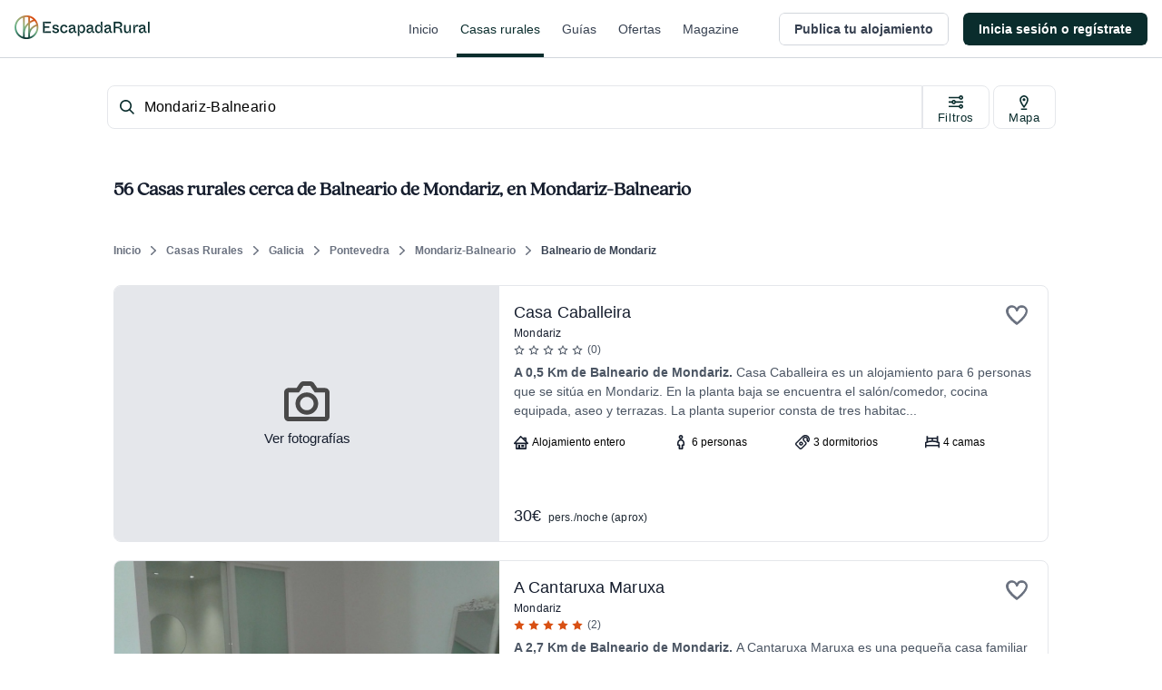

--- FILE ---
content_type: application/javascript; charset=UTF-8
request_url: https://dev.visualwebsiteoptimizer.com/j.php?a=847880&u=https%3A%2F%2Fwww.escapadarural.com%2Fcasas-rurales%2Fmondariz-balneario%2Fbalneario-de-mondariz&vn=2.1&x=true
body_size: 11480
content:
(function(){function _vwo_err(e){function gE(e,a){return"https://dev.visualwebsiteoptimizer.com/ee.gif?a=847880&s=j.php&_cu="+encodeURIComponent(window.location.href)+"&e="+encodeURIComponent(e&&e.message&&e.message.substring(0,1e3)+"&vn=")+(e&&e.code?"&code="+e.code:"")+(e&&e.type?"&type="+e.type:"")+(e&&e.status?"&status="+e.status:"")+(a||"")}var vwo_e=gE(e);try{typeof navigator.sendBeacon==="function"?navigator.sendBeacon(vwo_e):(new Image).src=vwo_e}catch(err){}}try{var extE=0,prevMode=false;window._VWO_Jphp_StartTime = (window.performance && typeof window.performance.now === 'function' ? window.performance.now() : new Date().getTime());;;(function(){window._VWO=window._VWO||{};var aC=window._vwo_code;if(typeof aC==='undefined'){window._vwo_mt='dupCode';return;}if(window._VWO.sCL){window._vwo_mt='dupCode';window._VWO.sCDD=true;try{if(aC){clearTimeout(window._vwo_settings_timer);var h=document.querySelectorAll('#_vis_opt_path_hides');var x=h[h.length>1?1:0];x&&x.remove();}}catch(e){}return;}window._VWO.sCL=true;;window._vwo_mt="live";var localPreviewObject={};var previewKey="_vis_preview_"+847880;var wL=window.location;;try{localPreviewObject[previewKey]=window.localStorage.getItem(previewKey);JSON.parse(localPreviewObject[previewKey])}catch(e){localPreviewObject[previewKey]=""}try{window._vwo_tm="";var getMode=function(e){var n;if(window.name.indexOf(e)>-1){n=window.name}else{n=wL.search.match("_vwo_m=([^&]*)");n=n&&atob(decodeURIComponent(n[1]))}return n&&JSON.parse(n)};var ccMode=getMode("_vwo_cc");if(window.name.indexOf("_vis_heatmap")>-1||window.name.indexOf("_vis_editor")>-1||ccMode||window.name.indexOf("_vis_preview")>-1){try{if(ccMode){window._vwo_mt=decodeURIComponent(wL.search.match("_vwo_m=([^&]*)")[1])}else if(window.name&&JSON.parse(window.name)){window._vwo_mt=window.name}}catch(e){if(window._vwo_tm)window._vwo_mt=window._vwo_tm}}else if(window._vwo_tm.length){window._vwo_mt=window._vwo_tm}else if(location.href.indexOf("_vis_opt_preview_combination")!==-1&&location.href.indexOf("_vis_test_id")!==-1){window._vwo_mt="sharedPreview"}else if(localPreviewObject[previewKey]){window._vwo_mt=JSON.stringify(localPreviewObject)}if(window._vwo_mt!=="live"){;if(typeof extE!=="undefined"){extE=1}if(!getMode("_vwo_cc")){(function(){var cParam='';try{if(window.VWO&&window.VWO.appliedCampaigns){var campaigns=window.VWO.appliedCampaigns;for(var cId in campaigns){if(campaigns.hasOwnProperty(cId)){var v=campaigns[cId].v;if(cId&&v){cParam='&c='+cId+'-'+v+'-1';break;}}}}}catch(e){}var prevMode=false;_vwo_code.load('https://dev.visualwebsiteoptimizer.com/j.php?mode='+encodeURIComponent(window._vwo_mt)+'&a=847880&f=1&u='+encodeURIComponent(window._vis_opt_url||document.URL)+'&eventArch=true'+'&x=true'+cParam,{sL:window._vwo_code.sL});if(window._vwo_code.sL){prevMode=true;}})();}else{(function(){window._vwo_code&&window._vwo_code.finish();_vwo_ccc={u:"/j.php?a=847880&u=https%3A%2F%2Fwww.escapadarural.com%2Fcasas-rurales%2Fmondariz-balneario%2Fbalneario-de-mondariz&vn=2.1&x=true"};var s=document.createElement("script");s.src="https://app.vwo.com/visitor-behavior-analysis/dist/codechecker/cc.min.js?r="+Math.random();document.head.appendChild(s)})()}}}catch(e){var vwo_e=new Image;vwo_e.src="https://dev.visualwebsiteoptimizer.com/ee.gif?s=mode_det&e="+encodeURIComponent(e&&e.stack&&e.stack.substring(0,1e3)+"&vn=");aC&&window._vwo_code.finish()}})();
;;window._vwo_cookieDomain="escapadarural.com";;;;_vwo_surveyAssetsBaseUrl="https://cdn.visualwebsiteoptimizer.com/";;if(prevMode){return}if(window._vwo_mt === "live"){window.VWO=window.VWO||[];window._vwo_acc_id=847880;window.VWO._=window.VWO._||{};;;window.VWO.visUuid="D403CE04595715F3EF3FBEBF087002AAB|af45013fc772d5b55d1f4ea5d2a76f28";
;_vwo_code.sT=_vwo_code.finished();(function(c,a,e,d,b,z,g,sT){if(window.VWO._&&window.VWO._.isBot)return;const cookiePrefix=window._vwoCc&&window._vwoCc.cookiePrefix||"";const useLocalStorage=sT==="ls";const cookieName=cookiePrefix+"_vwo_uuid_v2";const escapedCookieName=cookieName.replace(/([.*+?^${}()|[\]\\])/g,"\\$1");const cookieDomain=g;function getValue(){if(useLocalStorage){return localStorage.getItem(cookieName)}else{const regex=new RegExp("(^|;\\s*)"+escapedCookieName+"=([^;]*)");const match=e.cookie.match(regex);return match?decodeURIComponent(match[2]):null}}function setValue(value,days){if(useLocalStorage){localStorage.setItem(cookieName,value)}else{e.cookie=cookieName+"="+value+"; expires="+new Date(864e5*days+ +new Date).toGMTString()+"; domain="+cookieDomain+"; path=/"}}let existingValue=null;if(sT){const cookieRegex=new RegExp("(^|;\\s*)"+escapedCookieName+"=([^;]*)");const cookieMatch=e.cookie.match(cookieRegex);const cookieValue=cookieMatch?decodeURIComponent(cookieMatch[2]):null;const lsValue=localStorage.getItem(cookieName);if(useLocalStorage){if(lsValue){existingValue=lsValue;if(cookieValue){e.cookie=cookieName+"=; expires=Thu, 01 Jan 1970 00:00:01 GMT; domain="+cookieDomain+"; path=/"}}else if(cookieValue){localStorage.setItem(cookieName,cookieValue);e.cookie=cookieName+"=; expires=Thu, 01 Jan 1970 00:00:01 GMT; domain="+cookieDomain+"; path=/";existingValue=cookieValue}}else{if(cookieValue){existingValue=cookieValue;if(lsValue){localStorage.removeItem(cookieName)}}else if(lsValue){e.cookie=cookieName+"="+lsValue+"; expires="+new Date(864e5*366+ +new Date).toGMTString()+"; domain="+cookieDomain+"; path=/";localStorage.removeItem(cookieName);existingValue=lsValue}}a=existingValue||a}else{const regex=new RegExp("(^|;\\s*)"+escapedCookieName+"=([^;]*)");const match=e.cookie.match(regex);a=match?decodeURIComponent(match[2]):a}-1==e.cookie.indexOf("_vis_opt_out")&&-1==d.location.href.indexOf("vwo_opt_out=1")&&(window.VWO.visUuid=a),a=a.split("|"),b=new Image,g=window._vis_opt_domain||c||d.location.hostname.replace(/^www\./,""),b.src="https://dev.visualwebsiteoptimizer.com/eu01/v.gif?cd="+(window._vis_opt_cookieDays||0)+"&a=847880&d="+encodeURIComponent(d.location.hostname.replace(/^www\./,"") || c)+"&u="+a[0]+"&h="+a[1]+"&t="+z,d.vwo_iehack_queue=[b],setValue(a.join("|"),366)})("escapadarural.com",window.VWO.visUuid,document,window,0,_vwo_code.sT,"escapadarural.com","false"||null);
;clearTimeout(window._vwo_settings_timer);window._vwo_settings_timer=null;;;;;var vwoCode=window._vwo_code;if(vwoCode.filterConfig&&vwoCode.filterConfig.filterTime==="balanced"){vwoCode.removeLoaderAndOverlay()}var vwo_CIF=false;var UAP=false;;;var _vwo_style=document.getElementById('_vis_opt_path_hides'),_vwo_css=(vwoCode.hide_element_style?vwoCode.hide_element_style():'{opacity:0 !important;filter:alpha(opacity=0) !important;background:none !important;transition:none !important;}')+':root {--vwo-el-opacity:0 !important;--vwo-el-filter:alpha(opacity=0) !important;--vwo-el-bg:none !important;--vwo-el-ts:none !important;}',_vwo_text=window._vwo_code.sL ? '' : "" + _vwo_css;if (_vwo_style) { var e = _vwo_style.classList.contains("_vis_hide_layer") && _vwo_style; if (UAP && !UAP() && vwo_CIF && !vwo_CIF()) { e ? e.parentNode.removeChild(e) : _vwo_style.parentNode.removeChild(_vwo_style) } else { if (e) { var t = _vwo_style = document.createElement("style"), o = document.getElementsByTagName("head")[0], s = document.querySelector("#vwoCode"); t.setAttribute("id", "_vis_opt_path_hides"), s && t.setAttribute("nonce", s.nonce), t.setAttribute("type", "text/css"), o.appendChild(t) } if (_vwo_style.styleSheet) _vwo_style.styleSheet.cssText = _vwo_text; else { var l = document.createTextNode(_vwo_text); _vwo_style.appendChild(l) } e ? e.parentNode.removeChild(e) : _vwo_style.removeChild(_vwo_style.childNodes[0])}};window.VWO.ssMeta = { enabled: 0, noSS: 0 };;;VWO._=VWO._||{};window._vwo_clicks=false;VWO._.allSettings=(function(){return{dataStore:{campaigns:{85:{"ss":null,"sections":{"1":{"triggers":[],"variations":{"1":[]},"globalWidgetSnippetIds":{"1":[]},"path":""}},"globalCode":[],"urlRegex":".*","type":"INSIGHTS_FUNNEL","manual":false,"pc_traffic":100,"cEV":1,"goals":{"2":{"identifier":"vwo_pageView","mca":true,"type":"CUSTOM_GOAL"},"3":{"identifier":"vwo_pageView","mca":true,"type":"CUSTOM_GOAL"},"4":{"identifier":"vwo_pageView","mca":true,"type":"CUSTOM_GOAL"},"5":{"identifier":"gtm.purchase","mca":true,"type":"CUSTOM_GOAL"},"1":{"identifier":"vwo_pageView","mca":true,"type":"CUSTOM_GOAL"}},"metrics":[{"type":"g","metricId":0,"id":1},{"type":"g","metricId":0,"id":2},{"type":"g","metricId":0,"id":3},{"type":"g","metricId":0,"id":4},{"type":"m","metricId":839848,"id":5}],"name":"Happy Path - PR","triggers":[15364895],"segment_code":"true","id":85,"comb_n":{"1":"website"},"mt":{"2":"15364901","3":"15364904","4":"15364907","5":"7325560","1":"15364898"},"stag":0,"version":2,"ibe":0,"clickmap":0,"status":"RUNNING","combs":{"1":1},"ep":1750342956000,"exclude_url":"","multiple_domains":0}, 68:{"ss":null,"sections":{"1":{"triggers":[],"variations":{"1":[]},"globalWidgetSnippetIds":{"1":[]},"path":""}},"globalCode":[],"urlRegex":".*","type":"INSIGHTS_FUNNEL","manual":false,"pc_traffic":100,"cEV":1,"goals":{"2":{"identifier":"vwo_pageView","mca":true,"type":"CUSTOM_GOAL"},"1":{"identifier":"vwo_pageView","mca":true,"type":"CUSTOM_GOAL"},"3":{"identifier":"gtm.ficha_CRV-a-cualquier-solicitud","mca":true,"type":"CUSTOM_GOAL"}},"metrics":[{"type":"g","metricId":0,"id":1},{"type":"g","metricId":0,"id":2},{"type":"g","metricId":0,"id":3}],"name":"Happy path - a cualquier solicitud","triggers":[14928401],"segment_code":"true","id":68,"comb_n":{"1":"website"},"mt":{"2":"14928407","1":"14928404","3":"14928410"},"stag":0,"version":2,"ibe":0,"clickmap":0,"status":"RUNNING","combs":{"1":1},"ep":1749130991000,"exclude_url":"","multiple_domains":0}, 97:{"ss":null,"sections":{"1":{"variations":[],"triggers":[],"path":""}},"globalCode":[],"urlRegex":".*","type":"INSIGHTS_METRIC","manual":false,"pc_traffic":100,"cEV":1,"goals":{"1":{"identifier":"gtm.view_cart","mca":false,"type":"CUSTOM_GOAL"}},"metrics":[{"type":"m","metricId":1035633,"id":1}],"name":"GTM visita al carrito (\/precios) Report","triggers":[16426560],"segment_code":"true","id":97,"comb_n":[],"mt":{"1":"9501093"},"stag":0,"version":2,"ibe":0,"clickmap":0,"status":"RUNNING","combs":[],"ep":1753091652000,"exclude_url":"","multiple_domains":0}, 94:{"ss":null,"sections":{"1":{"variations":[],"triggers":[],"path":""}},"globalCode":[],"urlRegex":".*","type":"INSIGHTS_METRIC","manual":false,"pc_traffic":100,"cEV":1,"goals":{"1":{"identifier":"gtm.ficha_CRV-a-cualquier-solicitud","mca":false,"type":"CUSTOM_GOAL"}},"metrics":[{"type":"m","metricId":1237234,"id":1}],"name":"GTM Conversión a cualquier solicitud Report","triggers":[16426551],"segment_code":"true","id":94,"comb_n":[],"mt":{"1":"11763337"},"stag":0,"version":2,"ibe":0,"clickmap":0,"status":"RUNNING","combs":[],"ep":1753091632000,"exclude_url":"","multiple_domains":0}, 87:{"ss":null,"sections":{"1":{"triggers":[],"variations":{"1":[]},"globalWidgetSnippetIds":{"1":[]},"path":""}},"globalCode":[],"urlRegex":".*","type":"INSIGHTS_FUNNEL","manual":false,"pc_traffic":100,"cEV":1,"goals":{"2":{"identifier":"vwo_pageView","mca":true,"type":"CUSTOM_GOAL"},"3":{"identifier":"vwo_pageView","mca":true,"type":"CUSTOM_GOAL"},"4":{"identifier":"vwo_pageView","mca":true,"type":"CUSTOM_GOAL"},"5":{"identifier":"gtm.purchase","mca":true,"type":"CUSTOM_GOAL"},"1":{"identifier":"vwo_pageView","mca":true,"type":"CUSTOM_GOAL"}},"metrics":[{"type":"g","metricId":0,"id":1},{"type":"g","metricId":0,"id":2},{"type":"g","metricId":0,"id":3},{"type":"g","metricId":0,"id":4},{"type":"m","metricId":737485,"id":5}],"name":"Happy Path - Reserva online","triggers":[15365828],"segment_code":"true","id":87,"comb_n":{"1":"website"},"mt":{"2":"15365834","3":"15365837","4":"15365840","5":"6334249","1":"15365831"},"stag":0,"version":2,"ibe":0,"clickmap":0,"status":"RUNNING","combs":{"1":1},"ep":1750344473000,"exclude_url":"","multiple_domains":0}, 89:{"ss":null,"sections":{"1":{"triggers":[],"variations":{"1":[]},"globalWidgetSnippetIds":{"1":[]},"path":""}},"globalCode":[],"urlRegex":".*","type":"INSIGHTS_FUNNEL","manual":false,"pc_traffic":100,"cEV":1,"goals":{"4":{"identifier":"gtm.contact","mca":true,"type":"CUSTOM_GOAL"},"2":{"identifier":"vwo_pageView","mca":true,"type":"CUSTOM_GOAL"},"1":{"identifier":"vwo_pageView","mca":true,"type":"CUSTOM_GOAL"},"3":{"identifier":"vwo_pageView","mca":true,"type":"CUSTOM_GOAL"}},"metrics":[{"type":"g","metricId":0,"id":1},{"type":"g","metricId":0,"id":2},{"type":"g","metricId":0,"id":3},{"type":"m","metricId":777244,"id":4}],"name":"Happy Path - Contacto simple","triggers":[15365810],"segment_code":"true","id":89,"comb_n":{"1":"website"},"mt":{"4":"6767212","2":"15365816","1":"15365813","3":"15365819"},"stag":0,"version":2,"ibe":0,"clickmap":0,"status":"RUNNING","combs":{"1":1},"ep":1750344991000,"exclude_url":"","multiple_domains":0}, 90:{"ss":null,"sections":{"1":{"variations":[],"triggers":[],"path":""}},"globalCode":[],"urlRegex":".*","type":"INSIGHTS_METRIC","manual":false,"pc_traffic":100,"cEV":1,"goals":{"1":{"identifier":"gtm.purchase","mca":false,"type":"CUSTOM_GOAL"}},"metrics":[{"type":"m","metricId":839848,"id":1}],"name":"GTM Purchase (Prereserva) Report","triggers":[16425207],"segment_code":"true","id":90,"comb_n":[],"mt":{"1":"7325560"},"stag":0,"version":2,"ibe":0,"clickmap":0,"status":"RUNNING","combs":[],"ep":1750400971000,"exclude_url":"","multiple_domains":0}, 95:{"ss":null,"sections":{"1":{"variations":[],"triggers":[],"path":""}},"globalCode":[],"urlRegex":".*","type":"INSIGHTS_METRIC","manual":false,"pc_traffic":100,"cEV":1,"goals":{"1":{"identifier":"gtm.contact","mca":false,"type":"CUSTOM_GOAL"}},"metrics":[{"type":"m","metricId":777244,"id":1}],"name":"GTM contact (contacto simple) Report","triggers":[16426554],"segment_code":"true","id":95,"comb_n":[],"mt":{"1":"6767212"},"stag":0,"version":2,"ibe":0,"clickmap":0,"status":"RUNNING","combs":[],"ep":1753091640000,"exclude_url":"","multiple_domains":0}, 57:{"ss":null,"sections":{"1":{"path":"","variation_names":{"1":"website"},"variations":{"1":[]},"triggers":[],"globalWidgetSnippetIds":{"1":[]}}},"status":"RUNNING","urlRegex":"^.*$","type":"ANALYZE_HEATMAP","manual":false,"pc_traffic":100,"goals":{"1":{"pUrl":"^.*$","type":"ENGAGEMENT","excludeUrl":"","mca":false,"urlRegex":"^.*$"}},"cEV":1,"main":true,"metrics":[],"name":"Heatmap","triggers":[14821273],"ibe":0,"id":57,"comb_n":{"1":"website"},"mt":[],"stag":0,"globalCode":[],"clickmap":0,"segment_code":"true","version":2,"combs":{"1":1},"ep":1741889218000,"exclude_url":"","multiple_domains":0}, 58:{"ss":null,"sections":{"1":{"triggers":[],"variations":{"1":[]},"globalWidgetSnippetIds":{"1":[]},"path":""}},"aK":1,"wl":"","urlRegex":"^.*$","ibe":0,"type":"ANALYZE_RECORDING","globalCode":[],"manual":false,"pc_traffic":100,"triggers":[14928911],"cEV":1,"bl":"","id":58,"name":"Recording","metrics":[],"segment_code":"true","goals":{"1":{"pUrl":"^.*$","type":"ENGAGEMENT","excludeUrl":"","mca":false,"urlRegex":"^.*$"}},"comb_n":{"1":"website"},"mt":[],"stag":0,"main":true,"clickmap":0,"status":"RUNNING","version":2,"combs":{"1":1},"ep":1741889224000,"exclude_url":"","multiple_domains":0}, 96:{"ss":null,"sections":{"1":{"variations":[],"triggers":[],"path":""}},"globalCode":[],"urlRegex":".*","type":"INSIGHTS_METRIC","manual":false,"pc_traffic":100,"cEV":1,"goals":{"1":{"identifier":"gtm.purchase","mca":false,"type":"CUSTOM_GOAL"}},"metrics":[{"type":"m","metricId":737485,"id":1}],"name":"GTM purchase (compra RO) Report","triggers":[16426557],"segment_code":"true","id":96,"comb_n":[],"mt":{"1":"6334249"},"stag":0,"version":2,"ibe":0,"clickmap":0,"status":"RUNNING","combs":[],"ep":1753091644000,"exclude_url":"","multiple_domains":0}, 98:{"ss":null,"sections":{"1":{"variations":[],"triggers":[],"path":""}},"globalCode":[],"urlRegex":".*","type":"INSIGHTS_METRIC","manual":false,"pc_traffic":100,"cEV":1,"goals":{"1":{"identifier":"gtm.view_phone","mca":false,"type":"CUSTOM_GOAL"}},"metrics":[{"type":"m","metricId":1035597,"id":1}],"name":"GTM ver teléfono Report","triggers":[16426563],"segment_code":"true","id":98,"comb_n":[],"mt":{"1":"9311769"},"stag":0,"version":2,"ibe":0,"clickmap":0,"status":"RUNNING","combs":[],"ep":1753091667000,"exclude_url":"","multiple_domains":0}, 92:{"ss":null,"sections":{"1":{"triggers":[],"variations":{"1":[]},"globalWidgetSnippetIds":{"1":[]},"path":""}},"globalCode":[],"urlRegex":".*","type":"INSIGHTS_FUNNEL","manual":false,"pc_traffic":100,"cEV":1,"goals":{"4":{"identifier":"gtm.ficha_CRV-a-cualquier-solicitud","mca":true,"type":"CUSTOM_GOAL"},"2":{"identifier":"vwo_pageView","mca":true,"type":"CUSTOM_GOAL"},"1":{"identifier":"vwo_pageView","mca":true,"type":"CUSTOM_GOAL"},"3":{"identifier":"vwo_pageView","mca":true,"type":"CUSTOM_GOAL"}},"metrics":[{"type":"g","metricId":0,"id":1},{"type":"g","metricId":0,"id":2},{"type":"g","metricId":0,"id":3},{"type":"g","metricId":0,"id":4}],"name":"Funnel uso Mapa","triggers":[15576650],"segment_code":"true","id":92,"comb_n":{"1":"website"},"mt":{"4":"15576662","2":"15576656","1":"15576653","3":"15576659"},"stag":0,"version":2,"ibe":0,"clickmap":0,"status":"RUNNING","combs":{"1":1},"ep":1750934978000,"exclude_url":"","multiple_domains":0}, 79:{"ss":null,"sections":{"1":{"triggers":[],"variations":{"1":[]},"globalWidgetSnippetIds":{"1":[]},"path":""}},"globalCode":[],"urlRegex":".*","type":"INSIGHTS_FUNNEL","manual":false,"pc_traffic":100,"cEV":1,"goals":{"2":{"identifier":"vwo_dom_click","type":"CUSTOM_GOAL","mca":true,"url":"#__nuxt > div > div > div > main > div.flex.flex-1.flex-col.px-4.sm\\:px-6.lg\\:flex-none.lg\\:px-20.xl\\:px-24.w-full.max-w-sm.lg\\:max-w-md.box-content.mx-auto > div > div > form > div.flex.flex-col.items-center > button"},"1":{"identifier":"vwo_pageView","mca":true,"type":"CUSTOM_GOAL"},"3":{"identifier":"vwo_pageView","mca":true,"type":"CUSTOM_GOAL"}},"metrics":[{"type":"g","metricId":0,"id":1},{"type":"g","metricId":0,"id":2},{"type":"g","metricId":0,"id":3}],"name":"Funnel Alta de Alojamiento","triggers":[15353195],"segment_code":"true","id":79,"comb_n":{"1":"website"},"mt":{"2":"15353201","1":"15353198","3":"15353204"},"stag":0,"version":2,"ibe":0,"clickmap":0,"status":"RUNNING","combs":{"1":1},"ep":1750324822000,"exclude_url":"","multiple_domains":0}, 81:{"ss":null,"sections":{"1":{"triggers":[],"variations":{"1":[]},"globalWidgetSnippetIds":{"1":[]},"path":""}},"globalCode":[],"urlRegex":".*","type":"INSIGHTS_FUNNEL","manual":false,"pc_traffic":100,"cEV":1,"goals":{"4":{"identifier":"vwo_dom_click","type":"CUSTOM_GOAL","mca":true,"url":"#__nuxt > div > div > div.flex-1.flex > main > div > div.t-admin-panel.max-w-5xl.mx-0.lg\\:mx-6.border.border-transparent.lg\\:border-gray-200.bg-white.lg\\:shadow.lg\\:rounded-xl.my-6.overflow-hidden > div.t-admin-panel-footer.bg-gray-50.px-4.sm\\:px-6.py-5.flex.justify-end > button"},"2":{"identifier":"vwo_dom_click","type":"CUSTOM_GOAL","mca":true,"url":"#__nuxt > div > div > div.flex-1.flex > main > div > div:nth-child(2) > div.t-admin-panel-body.px-4.py-5.sm\\:px-6 > div > div.grow-0 > button"},"1":{"identifier":"vwo_pageView","mca":true,"type":"CUSTOM_GOAL"},"3":{"identifier":"vwo_pageView","mca":true,"type":"CUSTOM_GOAL"}},"metrics":[{"type":"g","metricId":0,"id":1},{"type":"g","metricId":0,"id":2},{"type":"g","metricId":0,"id":3},{"type":"g","metricId":0,"id":4}],"name":"Funnel vincular iCal","triggers":[15354125],"segment_code":"true","id":81,"comb_n":{"1":"website"},"mt":{"4":"15354137","2":"15354131","1":"15354128","3":"15354134"},"stag":0,"version":2,"ibe":0,"clickmap":0,"status":"RUNNING","combs":{"1":1},"ep":1750326622000,"exclude_url":"","multiple_domains":0}},changeSets:{},plugins:{"UA":{"dt":"spider","os":"MacOS","br":"Other","de":"Other","ps":"desktop:false:Mac OS X:10.15.7:ClaudeBot:1:Spider"},"IP":"18.191.170.52","PIICONFIG":false,"GEO":{"conC":"NA","rn":"Ohio","cEU":"","cn":"United States","vn":"geoip2","r":"OH","c":"Columbus","cc":"US"},"ACCTZ":"GMT","DACDNCONFIG":{"CKLV":false,"CINSTJS":false,"sConfig":{"dClassVal":"(^elementor-)|elementor-|(^active)|active"},"CRECJS":false,"eNC":false,"IAF":false,"DT":{"SEGMENTCODE":"function(){ return _vwo_s().f_e(_vwo_s().dt(),'mobile') };","DELAYAFTERTRIGGER":1000,"DEVICE":"mobile","TC":"function(){ return _vwo_t.cm('eO','js',VWO._.dtc.ctId); };"},"CSHS":false,"aSM":true,"UCP":false,"FB":false,"SPAR":false,"jsConfig":{"recData360Enabled":1,"earc":1,"ge":1,"m360":1,"ast":1,"se":1,"ivocpa":false,"vqe":false,"ele":1,"iche":1},"PRTHD":false,"AST":true,"DLRE":false,"SD":false,"DONT_IOS":false,"SST":false,"SPA":true,"CJ":false,"RDBG":false,"DNDOFST":1000,"BSECJ":false,"SCC":"{\"cache\":0}","debugEvt":false},"LIBINFO":{"TRACK":{"HASH":"13868f8d526ad3d74df131c9d3ab264bbr","LIB_SUFFIX":""},"SURVEY":{"HASH":"b93ecc4fa61d6c9ca49cd4ee0de76dfdbr"},"WORKER":{"HASH":"70faafffa0475802f5ee03ca5ff74179br"},"SURVEY_HTML":{"HASH":"9e434dd4255da1c47c8475dbe2dcce30br"},"SURVEY_DEBUG_EVENTS":{"HASH":"682dde5d690e298595e1832b5a7e739bbr"},"DEBUGGER_UI":{"HASH":"ac2f1194867fde41993ef74a1081ed6bbr"},"EVAD":{"HASH":"","LIB_SUFFIX":""},"HEATMAP_HELPER":{"HASH":"c5d6deded200bc44b99989eeb81688a4br"},"OPA":{"HASH":"47280cdd59145596dbd65a7c3edabdc2br","PATH":"\/4.0"}}},vwoData:{"gC":[{"t":1,"c":[4],"et":1,"id":1},{"t":1,"c":[2],"et":1,"id":2},{"t":1,"c":[5,7],"et":1,"id":3},{"t":1,"c":[118,115],"et":1,"id":4}],"pR":[]},crossDomain:{},integrations:{},events:{"vwo_pageView":{},"vwo_sdkUsageStats":{},"vwo_performance":{},"vwo_repeatedHovered":{},"vwo_tabOut":{},"vwo_surveyExtraData":{},"vwo_copy":{},"vwo_zoom":{},"vwo_pageRefreshed":{},"gtm.purchase":{},"vwo_dom_hover":{},"vwo_fmeSdkInit":{},"vwo_repeatedScrolled":{},"vwo_variationShown":{},"vwo_mouseout":{},"vwo_debugLogs":{},"vwo_cursorThrashed":{},"vwo_recommendation_block_shown":{},"vwo_appLaunched":{},"vwo_trackGoalVisited":{},"vwo_newSessionCreated":{},"vwo_syncVisitorProp":{},"vwo_surveyQuestionAttempted":{},"vwo_dom_submit":{},"vwo_tabIn":{},"vwo_doubleTap":{},"vwo_networkChanged":{},"vwo_autoCapture":{},"vwo_analyzeForm":{},"vwo_longPress":{},"vwo_fling":{},"vwo_survey_surveyCompleted":{},"vwo_appNotResponding":{},"vwo_appCrashed":{},"vwo_page_session_count":{},"vwo_survey_questionAttempted":{},"vwo_vA":{},"vwo_survey_submit":{},"vwo_survey_reachedThankyou":{},"vwo_survey_questionShown":{},"vwo_survey_display":{},"vwo_survey_complete":{},"vwo_survey_close":{},"vwo_sdkDebug":{},"vwo_leaveIntent":{},"vwo_surveyQuestionSubmitted":{},"vwo_surveyCompleted":{},"vwo_selection":{},"vwo_surveyAttempted":{},"vwo_pageUnload":{},"vwo_survey_attempt":{},"vwo_orientationChanged":{},"vwo_conversion":{},"vwo_dom_click":{"nS":["target.innerText","target"]},"vwo_appGoesInBackground":{},"vwo_customTrigger":{},"vwo_revenue":{},"vwo_customConversion":{},"vwo_analyzeRecording":{},"vwo_analyzeHeatmap":{},"vwo_surveyDisplayed":{},"vwo_surveyClosed":{},"vwo_timer":{"nS":["timeSpent"]},"vwo_appTerminated":{},"vwo_dom_scroll":{"nS":["pxBottom","bottom","top","pxTop"]},"vwo_log":{},"revenue_demo":{},"vwo_screenViewed":{},"vwo_sessionSync":{},"vwo_goalVisit":{"nS":["expId"]},"gtm.view_cart":{},"gtm.view_phone":{},"gtm.contact":{},"gtm.ficha_CRV-a-cualquier-solicitud":{},"view_phone":{},"vwo_scroll":{},"vwo_appComesInForeground":{},"vwo_singleTap":{},"vwo_surveyQuestionDisplayed":{},"vwo_errorOnPage":{},"vwo_rC":{},"vwo_quickBack":{}},visitorProps:{"vwo_email":{},"vwo_domain":{}},uuid:"D403CE04595715F3EF3FBEBF087002AAB",syV:{},syE:{},cSE:{},CIF:false,syncEvent:"sessionCreated",syncAttr:"sessionCreated"},sCIds:{},oCids:["85","68","97","94","87","89","90","95","57","58","96","98","92","79","81"],triggers:{"9501093":{"cnds":[{"id":1000,"event":"gtm.view_cart","filters":[]}],"dslv":2},"15354137":{"cnds":[{"id":1000,"event":"vwo_dom_click","filters":[["event.target","sel","#__nuxt > div > div > div.flex-1.flex > main > div > div.t-admin-panel.max-w-5xl.mx-0.lg\\:mx-6.border.border-transparent.lg\\:border-gray-200.bg-white.lg\\:shadow.lg\\:rounded-xl.my-6.overflow-hidden > div.t-admin-panel-footer.bg-gray-50.px-4.sm\\:px-6.py-5.flex.justify-end > button"]]}],"dslv":2},"14928911":{"cnds":["a",{"event":"vwo__activated","id":3,"filters":[["event.id","eq","58"]]},{"event":"vwo_notRedirecting","id":4,"filters":[]},{"event":"vwo_visibilityTriggered","id":5,"filters":[]},{"id":1000,"event":"vwo_pageView","filters":[]}],"dslv":2},"15353195":{"cnds":["a",{"event":"vwo__activated","id":3,"filters":[["event.id","eq","79"]]},{"event":"vwo_notRedirecting","id":4,"filters":[]},{"event":"vwo_visibilityTriggered","id":5,"filters":[]},{"id":1000,"event":"vwo_pageView","filters":[]}],"dslv":2},"15353198":{"cnds":[{"id":1000,"event":"vwo_pageView","filters":[["page.url","pgc","2449172"]]}],"dslv":2},"15353201":{"cnds":[{"id":1000,"event":"vwo_dom_click","filters":[["event.target","sel","#__nuxt > div > div > div > main > div.flex.flex-1.flex-col.px-4.sm\\:px-6.lg\\:flex-none.lg\\:px-20.xl\\:px-24.w-full.max-w-sm.lg\\:max-w-md.box-content.mx-auto > div > div > form > div.flex.flex-col.items-center > button"]]}],"dslv":2},"15353204":{"cnds":[{"id":1000,"event":"vwo_pageView","filters":[["page.url","pgc","2449175"]]}],"dslv":2},"15576650":{"cnds":["a",{"event":"vwo__activated","id":3,"filters":[["event.id","eq","92"]]},{"event":"vwo_notRedirecting","id":4,"filters":[]},{"event":"vwo_visibilityTriggered","id":5,"filters":[]},{"id":1000,"event":"vwo_pageView","filters":[]}],"dslv":2},"15576653":{"cnds":[{"id":1000,"event":"vwo_pageView","filters":[["page.url","pgc","2478317"]]}],"dslv":2},"16425207":{"cnds":["a",{"event":"vwo__activated","id":3,"filters":[["event.id","eq","90"]]},{"event":"vwo_notRedirecting","id":4,"filters":[]},{"event":"vwo_visibilityTriggered","id":5,"filters":[]},{"id":1000,"event":"vwo_pageView","filters":[]}],"dslv":2},"15576659":{"cnds":[{"id":1000,"event":"vwo_pageView","filters":[["page.url","pgc","2392868"]]}],"dslv":2},"14928404":{"cnds":[{"id":1000,"event":"vwo_pageView","filters":[["page.url","pgc","2392865"]]}],"dslv":2},"16426551":{"cnds":["a",{"event":"vwo__activated","id":3,"filters":[["event.id","eq","94"]]},{"event":"vwo_notRedirecting","id":4,"filters":[]},{"event":"vwo_visibilityTriggered","id":5,"filters":[]},{"id":1000,"event":"vwo_pageView","filters":[]}],"dslv":2},"14928410":{"cnds":[{"id":1000,"event":"gtm.ficha_CRV-a-cualquier-solicitud","filters":[]}],"dslv":2},"16426557":{"cnds":["a",{"event":"vwo__activated","id":3,"filters":[["event.id","eq","96"]]},{"event":"vwo_notRedirecting","id":4,"filters":[]},{"event":"vwo_visibilityTriggered","id":5,"filters":[]},{"id":1000,"event":"vwo_pageView","filters":[]}],"dslv":2},"16426554":{"cnds":["a",{"event":"vwo__activated","id":3,"filters":[["event.id","eq","95"]]},{"event":"vwo_notRedirecting","id":4,"filters":[]},{"event":"vwo_visibilityTriggered","id":5,"filters":[]},{"id":1000,"event":"vwo_pageView","filters":[]}],"dslv":2},"15364907":{"cnds":[{"id":1000,"event":"vwo_pageView","filters":[["page.url","pgc","2450972"]]}],"dslv":2},"7325560":{"cnds":[{"id":1000,"event":"gtm.purchase","filters":[["event.type","eq","pre_booking"]]}],"dslv":2},"14928401":{"cnds":["a",{"event":"vwo__activated","id":3,"filters":[["event.id","eq","68"]]},{"event":"vwo_notRedirecting","id":4,"filters":[]},{"event":"vwo_visibilityTriggered","id":5,"filters":[]},{"id":1000,"event":"vwo_pageView","filters":[]}],"dslv":2},"75":{"cnds":[{"event":"vwo_urlChange","id":99}]},"8":{"cnds":[{"event":"vwo_pageView","id":102}]},"15576662":{"cnds":[{"id":1000,"event":"gtm.ficha_CRV-a-cualquier-solicitud","filters":[]}],"dslv":2},"2":{"cnds":[{"event":"vwo_variationShown","id":100}]},"15354134":{"cnds":[{"id":1000,"event":"vwo_pageView","filters":[["page.url","pgc","2449313"]]}],"dslv":2},"14821273":{"cnds":["a",{"event":"vwo__activated","id":3,"filters":[["event.id","eq","57"]]},{"event":"vwo_notRedirecting","id":4,"filters":[]},{"event":"vwo_visibilityTriggered","id":5,"filters":[]},{"id":1000,"event":"vwo_pageView","filters":[]}],"dslv":2},"5":{"cnds":[{"event":"vwo_postInit","id":101}]},"15390749":{"cnds":["a",{"id":1000,"event":"vwo_pageView","filters":[]},{"id":1002,"event":"vwo_pageView","filters":[["page.url","pgc","2455067"]]}],"dslv":2},"15354125":{"cnds":["a",{"event":"vwo__activated","id":3,"filters":[["event.id","eq","81"]]},{"event":"vwo_notRedirecting","id":4,"filters":[]},{"event":"vwo_visibilityTriggered","id":5,"filters":[]},{"id":1000,"event":"vwo_pageView","filters":[]}],"dslv":2},"15365810":{"cnds":["a",{"event":"vwo__activated","id":3,"filters":[["event.id","eq","89"]]},{"event":"vwo_notRedirecting","id":4,"filters":[]},{"event":"vwo_visibilityTriggered","id":5,"filters":[]},{"id":1000,"event":"vwo_pageView","filters":[]}],"dslv":2},"9":{"cnds":[{"event":"vwo_groupCampTriggered","id":105}]},"15365813":{"cnds":[{"id":1000,"event":"vwo_pageView","filters":[["page.url","pgc","2392865"]]}],"dslv":2},"15365816":{"cnds":[{"id":1000,"event":"vwo_pageView","filters":[["page.url","pgc","2451173"]]}],"dslv":2},"15365819":{"cnds":[{"id":1000,"event":"vwo_pageView","filters":[["page.url","pgc","2451176"]]}],"dslv":2},"6767212":{"cnds":[{"id":1000,"event":"gtm.contact","filters":[]}],"dslv":2},"15576656":{"cnds":[{"id":1000,"event":"vwo_pageView","filters":[["page.url","pgc","2478320"]]}],"dslv":2},"14928407":{"cnds":[{"id":1000,"event":"vwo_pageView","filters":[["page.url","pgc","2392868"]]}],"dslv":2},"16426563":{"cnds":["a",{"event":"vwo__activated","id":3,"filters":[["event.id","eq","98"]]},{"event":"vwo_notRedirecting","id":4,"filters":[]},{"event":"vwo_visibilityTriggered","id":5,"filters":[]},{"id":1000,"event":"vwo_pageView","filters":[]}],"dslv":2},"15364898":{"cnds":[{"id":1000,"event":"vwo_pageView","filters":[["page.url","pgc","2392865"]]}],"dslv":2},"9311769":{"cnds":[{"id":1000,"event":"gtm.view_phone","filters":[]}],"dslv":2},"15364901":{"cnds":[{"id":1000,"event":"vwo_pageView","filters":[["page.url","pgc","2450966"]]}],"dslv":2},"15364904":{"cnds":[{"id":1000,"event":"vwo_pageView","filters":[["page.url","pgc","2450969"]]}],"dslv":2},"15365828":{"cnds":["a",{"event":"vwo__activated","id":3,"filters":[["event.id","eq","87"]]},{"event":"vwo_notRedirecting","id":4,"filters":[]},{"event":"vwo_visibilityTriggered","id":5,"filters":[]},{"id":1000,"event":"vwo_pageView","filters":[]}],"dslv":2},"11763337":{"cnds":[{"id":1000,"event":"gtm.ficha_CRV-a-cualquier-solicitud","filters":[]}],"dslv":2},"15365831":{"cnds":[{"id":1000,"event":"vwo_pageView","filters":[["page.url","pgc","2392865"]]}],"dslv":2},"15365834":{"cnds":[{"id":1000,"event":"vwo_pageView","filters":[["page.url","pgc","2450966"]]}],"dslv":2},"15365837":{"cnds":[{"id":1000,"event":"vwo_pageView","filters":[["page.url","pgc","2450969"]]}],"dslv":2},"15365840":{"cnds":[{"id":1000,"event":"vwo_pageView","filters":[["page.url","pgc","2451179"]]}],"dslv":2},"6334249":{"cnds":[{"id":1000,"event":"gtm.purchase","filters":[["event.type","eq","booking"]]}],"dslv":2},"16426560":{"cnds":["a",{"event":"vwo__activated","id":3,"filters":[["event.id","eq","97"]]},{"event":"vwo_notRedirecting","id":4,"filters":[]},{"event":"vwo_visibilityTriggered","id":5,"filters":[]},{"id":1000,"event":"vwo_pageView","filters":[]}],"dslv":2},"15364895":{"cnds":["a",{"event":"vwo__activated","id":3,"filters":[["event.id","eq","85"]]},{"event":"vwo_notRedirecting","id":4,"filters":[]},{"event":"vwo_visibilityTriggered","id":5,"filters":[]},{"id":1000,"event":"vwo_pageView","filters":[]}],"dslv":2},"15354128":{"cnds":[{"id":1000,"event":"vwo_pageView","filters":[["page.url","pgc","2449310"]]}],"dslv":2},"15354131":{"cnds":[{"id":1000,"event":"vwo_dom_click","filters":[["event.target","sel","#__nuxt > div > div > div.flex-1.flex > main > div > div:nth-child(2) > div.t-admin-panel-body.px-4.py-5.sm\\:px-6 > div > div.grow-0 > button"]]}],"dslv":2}},preTriggers:{},tags:{},rules:[{"triggers":["9501093"],"tags":[{"data":{"campaigns":[{"c":97,"g":1}],"type":"m"},"id":"metric","metricId":1035633}]},{"triggers":["15354137"],"tags":[{"data":{"campaigns":[{"c":81,"g":4}],"type":"g"},"id":"metric","metricId":0}]},{"triggers":["14928911"],"tags":[{"priority":4,"data":"campaigns.58","id":"runCampaign"}]},{"triggers":["15353195"],"tags":[{"priority":4,"data":"campaigns.79","id":"runCampaign"}]},{"triggers":["15353198"],"tags":[{"data":{"campaigns":[{"c":79,"g":1}],"type":"g"},"id":"metric","metricId":0}]},{"triggers":["15353201"],"tags":[{"data":{"campaigns":[{"c":79,"g":2}],"type":"g"},"id":"metric","metricId":0}]},{"triggers":["15353204"],"tags":[{"data":{"campaigns":[{"c":79,"g":3}],"type":"g"},"id":"metric","metricId":0}]},{"triggers":["15576650"],"tags":[{"priority":4,"data":"campaigns.92","id":"runCampaign"}]},{"triggers":["15576653"],"tags":[{"data":{"campaigns":[{"c":92,"g":1}],"type":"g"},"id":"metric","metricId":0}]},{"triggers":["16425207"],"tags":[{"priority":4,"data":"campaigns.90","id":"runCampaign"}]},{"triggers":["15576659"],"tags":[{"data":{"campaigns":[{"c":92,"g":3}],"type":"g"},"id":"metric","metricId":0}]},{"triggers":["15364895"],"tags":[{"priority":4,"data":"campaigns.85","id":"runCampaign"}]},{"triggers":["14928407"],"tags":[{"data":{"campaigns":[{"c":68,"g":2}],"type":"g"},"id":"metric","metricId":0}]},{"triggers":["14928410"],"tags":[{"data":{"campaigns":[{"c":68,"g":3}],"type":"g"},"id":"metric","metricId":0}]},{"triggers":["16426557"],"tags":[{"priority":4,"data":"campaigns.96","id":"runCampaign"}]},{"triggers":["16426554"],"tags":[{"priority":4,"data":"campaigns.95","id":"runCampaign"}]},{"triggers":["15364907"],"tags":[{"data":{"campaigns":[{"c":85,"g":4}],"type":"g"},"id":"metric","metricId":0}]},{"triggers":["7325560"],"tags":[{"data":{"campaigns":[{"c":85,"g":5}],"type":"m"},"id":"metric","metricId":839848},{"data":{"campaigns":[{"c":90,"g":1}],"type":"m"},"id":"metric","metricId":839848}]},{"triggers":["14928401"],"tags":[{"priority":4,"data":"campaigns.68","id":"runCampaign"}]},{"triggers":["15354134"],"tags":[{"data":{"campaigns":[{"c":81,"g":3}],"type":"g"},"id":"metric","metricId":0}]},{"triggers":["14821273"],"tags":[{"priority":4,"data":"campaigns.57","id":"runCampaign"}]},{"triggers":["15390749"],"tags":[{"data":{"priority":1,"samplingRate":-2},"id":"sampleVisitor"}]},{"triggers":["15354125"],"tags":[{"priority":4,"data":"campaigns.81","id":"runCampaign"}]},{"triggers":["15365810"],"tags":[{"priority":4,"data":"campaigns.89","id":"runCampaign"}]},{"triggers":["15576662"],"tags":[{"data":{"campaigns":[{"c":92,"g":4}],"type":"g"},"id":"metric","metricId":0}]},{"triggers":["15365813"],"tags":[{"data":{"campaigns":[{"c":89,"g":1}],"type":"g"},"id":"metric","metricId":0}]},{"triggers":["15365816"],"tags":[{"data":{"campaigns":[{"c":89,"g":2}],"type":"g"},"id":"metric","metricId":0}]},{"triggers":["15365819"],"tags":[{"data":{"campaigns":[{"c":89,"g":3}],"type":"g"},"id":"metric","metricId":0}]},{"triggers":["6767212"],"tags":[{"data":{"campaigns":[{"c":89,"g":4}],"type":"m"},"id":"metric","metricId":777244},{"data":{"campaigns":[{"c":95,"g":1}],"type":"m"},"id":"metric","metricId":777244}]},{"triggers":["15576656"],"tags":[{"data":{"campaigns":[{"c":92,"g":2}],"type":"g"},"id":"metric","metricId":0}]},{"triggers":["16426551"],"tags":[{"priority":4,"data":"campaigns.94","id":"runCampaign"}]},{"triggers":["16426563"],"tags":[{"priority":4,"data":"campaigns.98","id":"runCampaign"}]},{"triggers":["15364901"],"tags":[{"data":{"campaigns":[{"c":85,"g":2}],"type":"g"},"id":"metric","metricId":0}]},{"triggers":["9311769"],"tags":[{"data":{"campaigns":[{"c":98,"g":1}],"type":"m"},"id":"metric","metricId":1035597}]},{"triggers":["15364904"],"tags":[{"data":{"campaigns":[{"c":85,"g":3}],"type":"g"},"id":"metric","metricId":0}]},{"triggers":["11763337"],"tags":[{"data":{"campaigns":[{"c":94,"g":1}],"type":"m"},"id":"metric","metricId":1237234}]},{"triggers":["15365828"],"tags":[{"priority":4,"data":"campaigns.87","id":"runCampaign"}]},{"triggers":["15364898"],"tags":[{"data":{"campaigns":[{"c":85,"g":1}],"type":"g"},"id":"metric","metricId":0}]},{"triggers":["15365831"],"tags":[{"data":{"campaigns":[{"c":87,"g":1}],"type":"g"},"id":"metric","metricId":0}]},{"triggers":["15365834"],"tags":[{"data":{"campaigns":[{"c":87,"g":2}],"type":"g"},"id":"metric","metricId":0}]},{"triggers":["15365837"],"tags":[{"data":{"campaigns":[{"c":87,"g":3}],"type":"g"},"id":"metric","metricId":0}]},{"triggers":["15365840"],"tags":[{"data":{"campaigns":[{"c":87,"g":4}],"type":"g"},"id":"metric","metricId":0}]},{"triggers":["6334249"],"tags":[{"data":{"campaigns":[{"c":87,"g":5}],"type":"m"},"id":"metric","metricId":737485},{"data":{"campaigns":[{"c":96,"g":1}],"type":"m"},"id":"metric","metricId":737485}]},{"triggers":["16426560"],"tags":[{"priority":4,"data":"campaigns.97","id":"runCampaign"}]},{"triggers":["14928404"],"tags":[{"data":{"campaigns":[{"c":68,"g":1}],"type":"g"},"id":"metric","metricId":0}]},{"triggers":["15354128"],"tags":[{"data":{"campaigns":[{"c":81,"g":1}],"type":"g"},"id":"metric","metricId":0}]},{"triggers":["15354131"],"tags":[{"data":{"campaigns":[{"c":81,"g":2}],"type":"g"},"id":"metric","metricId":0}]},{"triggers":["8"],"tags":[{"priority":3,"id":"prePostMutation"},{"priority":2,"id":"groupCampaigns"}]},{"triggers":["9"],"tags":[{"priority":2,"id":"visibilityService"}]},{"triggers":["2"],"tags":[{"id":"runTestCampaign"}]},{"triggers":["75"],"tags":[{"id":"urlChange"}]},{"triggers":["5"],"tags":[{"id":"checkEnvironment"}]}],pages:{"ec":[{"2392865":{"inc":["o",["url","urlReg","(?i).*\\\/casas\\-rurales.*"],["url","urlReg","(?i).*\\\/resultados.*"],["url","urlReg","(?i).*\\\/hoteles\\-rurales.*"],["url","urlReg","(?i).*\\\/campings.*"]],"exc":["o",["url","urlReg","(?i)^https?\\:\\\/\\\/(w{3}\\.)?escapadarural\\.com\\\/casas\\-rurales\\\/?(?:[\\?#].*)?$"]]}},{"2392871":{"inc":["o",["url","urlReg","(?i).*"]]}},{"2455067":{"inc":["o",["url","urlReg","(?i)^.*$"]]}}]},pagesEval:{"ec":[2392865,2392871,2455067]},stags:{},domPath:{}}})();
;;var commonWrapper=function(argument){if(!argument){argument={valuesGetter:function(){return{}},valuesSetter:function(){},verifyData:function(){return{}}}}var getVisitorUuid=function(){if(window._vwo_acc_id>=1037725){return window.VWO&&window.VWO.get("visitor.id")}else{return window.VWO._&&window.VWO._.cookies&&window.VWO._.cookies.get("_vwo_uuid")}};var pollInterval=100;var timeout=6e4;return function(){var accountIntegrationSettings={};var _interval=null;function waitForAnalyticsVariables(){try{accountIntegrationSettings=argument.valuesGetter();accountIntegrationSettings.visitorUuid=getVisitorUuid()}catch(error){accountIntegrationSettings=undefined}if(accountIntegrationSettings&&argument.verifyData(accountIntegrationSettings)){argument.valuesSetter(accountIntegrationSettings);return 1}return 0}var currentTime=0;_interval=setInterval((function(){currentTime=currentTime||performance.now();var result=waitForAnalyticsVariables();if(result||performance.now()-currentTime>=timeout){clearInterval(_interval)}}),pollInterval)}};
        commonWrapper({valuesGetter:function(){return {"ga4s":0}},valuesSetter:function(data){var singleCall=data["ga4s"]||0;if(singleCall){window.sessionStorage.setItem("vwo-ga4-singlecall",true)}var ga4_device_id="";if(typeof window.VWO._.cookies!=="undefined"){ga4_device_id=window.VWO._.cookies.get("_ga")||""}if(ga4_device_id){window.vwo_ga4_uuid=ga4_device_id.split(".").slice(-2).join(".")}},verifyData:function(data){if(typeof window.VWO._.cookies!=="undefined"){return window.VWO._.cookies.get("_ga")||""}else{return false}}})();
        var pushBasedCommonWrapper=function(argument){var firedCamp={};if(!argument){argument={integrationName:"",getExperimentList:function(){},accountSettings:function(){},pushData:function(){}}}return function(){window.VWO=window.VWO||[];var getVisitorUuid=function(){if(window._vwo_acc_id>=1037725){return window.VWO&&window.VWO.get("visitor.id")}else{return window.VWO._&&window.VWO._.cookies&&window.VWO._.cookies.get("_vwo_uuid")}};var sendDebugLogsOld=function(expId,variationId,errorType,user_type,data){try{var errorPayload={f:argument["integrationName"]||"",a:window._vwo_acc_id,url:window.location.href,exp:expId,v:variationId,vwo_uuid:getVisitorUuid(),user_type:user_type};if(errorType=="initIntegrationCallback"){errorPayload["log_type"]="initIntegrationCallback";errorPayload["data"]=JSON.stringify(data||"")}else if(errorType=="timeout"){errorPayload["timeout"]=true}if(window.VWO._.customError){window.VWO._.customError({msg:"integration debug",url:window.location.href,lineno:"",colno:"",source:JSON.stringify(errorPayload)})}}catch(e){window.VWO._.customError&&window.VWO._.customError({msg:"integration debug failed",url:"",lineno:"",colno:"",source:""})}};var sendDebugLogs=function(expId,variationId,errorType,user_type){var eventName="vwo_debugLogs";var eventPayload={};try{eventPayload={intName:argument["integrationName"]||"",varId:variationId,expId:expId,type:errorType,vwo_uuid:getVisitorUuid(),user_type:user_type};if(window.VWO._.event){window.VWO._.event(eventName,eventPayload,{enableLogs:1})}}catch(e){eventPayload={msg:"integration event log failed",url:window.location.href};window.VWO._.event&&window.VWO._.event(eventName,eventPayload)}};var callbackFn=function(data){if(!data)return;var expId=data[1],variationId=data[2],repeated=data[0],singleCall=0,debug=0;var experimentList=argument.getExperimentList();var integrationName=argument["integrationName"]||"vwo";if(typeof argument.accountSettings==="function"){var accountSettings=argument.accountSettings();if(accountSettings){singleCall=accountSettings["singleCall"];debug=accountSettings["debug"]}}if(debug){sendDebugLogs(expId,variationId,"intCallTriggered",repeated);sendDebugLogsOld(expId,variationId,"initIntegrationCallback",repeated)}if(singleCall&&(repeated==="vS"||repeated==="vSS")||firedCamp[expId]){return}window.expList=window.expList||{};var expList=window.expList[integrationName]=window.expList[integrationName]||[];if(expId&&variationId&&["VISUAL_AB","VISUAL","SPLIT_URL"].indexOf(_vwo_exp[expId].type)>-1){if(experimentList.indexOf(+expId)!==-1){firedCamp[expId]=variationId;var visitorUuid=getVisitorUuid();var pollInterval=100;var currentTime=0;var timeout=6e4;var user_type=_vwo_exp[expId].exec?"vwo-retry":"vwo-new";var interval=setInterval((function(){if(expList.indexOf(expId)!==-1){clearInterval(interval);return}currentTime=currentTime||performance.now();var toClearInterval=argument.pushData(expId,variationId,visitorUuid);if(debug&&toClearInterval){sendDebugLogsOld(expId,variationId,"",user_type);sendDebugLogs(expId,variationId,"intDataPushed",user_type)}var isTimeout=performance.now()-currentTime>=timeout;if(isTimeout&&debug){sendDebugLogsOld(expId,variationId,"timeout",user_type);sendDebugLogs(expId,variationId,"intTimeout",user_type)}if(toClearInterval||isTimeout){clearInterval(interval)}if(toClearInterval){window.expList[integrationName].push(expId)}}),pollInterval||100)}}};window.VWO.push(["onVariationApplied",callbackFn]);window.VWO.push(["onVariationShownSent",callbackFn])}};
    var surveyDataCommonWrapper=function(argument){window._vwoFiredSurveyEvents=window._vwoFiredSurveyEvents||{};if(!argument){argument={getCampaignList:function(){return[]},surveyStatusChange:function(){},answerSubmitted:function(){}}}return function(){window.VWO=window.VWO||[];function getValuesFromAnswers(answers){return answers.map((function(ans){return ans.value}))}function generateHash(str){var hash=0;for(var i=0;i<str.length;i++){hash=(hash<<5)-hash+str.charCodeAt(i);hash|=0}return hash}function getEventKey(data,status){if(status==="surveySubmitted"){var values=getValuesFromAnswers(data.answers).join("|");return generateHash(data.surveyId+"_"+data.questionText+"_"+values)}else{return data.surveyId+"_"+status}}function commonSurveyCallback(data,callback,surveyStatus){if(!data)return;var surveyId=data.surveyId;var campaignList=argument.getCampaignList();if(surveyId&&campaignList.indexOf(+surveyId)!==-1){var eventKey=getEventKey(data,surveyStatus);if(window._vwoFiredSurveyEvents[eventKey])return;window._vwoFiredSurveyEvents[eventKey]=true;var surveyData={accountId:data.accountId,surveyId:data.surveyId,uuid:data.uuid};if(surveyStatus==="surveySubmitted"){Object.assign(surveyData,{questionType:data.questionType,questionText:data.questionText,answers:data.answers,answersValue:getValuesFromAnswers(data.answers),skipped:data.skipped})}var pollInterval=100;var currentTime=0;var timeout=6e4;var interval=setInterval((function(){currentTime=currentTime||performance.now();var done=callback(surveyId,surveyStatus,surveyData);var expired=performance.now()-currentTime>=timeout;if(done||expired){window._vwoFiredSurveyEvents[eventKey]=true;clearInterval(interval)}}),pollInterval)}}window.VWO.push(["onSurveyShown",function(data){commonSurveyCallback(data,argument.surveyStatusChange,"surveyShown")}]);window.VWO.push(["onSurveyCompleted",function(data){commonSurveyCallback(data,argument.surveyStatusChange,"surveyCompleted")}]);window.VWO.push(["onSurveyAnswerSubmitted",function(data){commonSurveyCallback(data,argument.answerSubmitted,"surveySubmitted")}])}};
    (function(){var VWOOmniTemp={};window.VWOOmni=window.VWOOmni||{};for(var key in VWOOmniTemp)Object.prototype.hasOwnProperty.call(VWOOmniTemp,key)&&(window.VWOOmni[key]=VWOOmniTemp[key]);;})();(function(){window.VWO=window.VWO||[];var pollInterval=100;var _vis_data={};var intervalObj={};var analyticsTimerObj={};var experimentListObj={};window.VWO.push(["onVariationApplied",function(data){if(!data){return}var expId=data[1],variationId=data[2];if(expId&&variationId&&["VISUAL_AB","VISUAL","SPLIT_URL"].indexOf(window._vwo_exp[expId].type)>-1){}}])})();;
;var vD=VWO.data||{};VWO.data={content:{"fns":{"list":{"vn":1,"args":{"1":{}}}}},as:"r2eu01.visualwebsiteoptimizer.com",dacdnUrl:"https://dev.visualwebsiteoptimizer.com",accountJSInfo:{"gC":[{"t":1,"et":1,"c":[4],"id":1},{"t":1,"et":1,"c":[2],"id":2},{"t":1,"et":1,"c":[5,7],"id":3},{"t":1,"et":1,"c":[118,115],"id":4}],"collUrl":"https:\/\/dev.visualwebsiteoptimizer.com\/eu01\/","url":{},"ts":1768757665,"rp":60,"noSS":false,"pc":{"a":20,"t":20},"pvn":0,"tpc":{}}};for(var k in vD){VWO.data[k]=vD[k]};var gcpfb=function(a,loadFunc,status,err,success){function vwoErr() {_vwo_err({message:"Google_Cdn failing for " + a + ". Trying Fallback..",code:"cloudcdnerr",status:status});} if(a.indexOf("/cdn/")!==-1){loadFunc(a.replace("cdn/",""),err,success); vwoErr(); return true;} else if(a.indexOf("/dcdn/")!==-1&&a.indexOf("evad.js") !== -1){loadFunc(a.replace("dcdn/",""),err,success); vwoErr(); return true;}};window.VWO=window.VWO || [];window.VWO._= window.VWO._ || {};window.VWO._.gcpfb=gcpfb;;window._vwoCc = window._vwoCc || {}; if (typeof window._vwoCc.dAM === 'undefined') { window._vwoCc.dAM = 1; };var d={cookie:document.cookie,URL:document.URL,referrer:document.referrer};var w={VWO:{_:{}},location:{href:window.location.href,search:window.location.search},_vwoCc:window._vwoCc};;window._vwo_cdn="https://dev.visualwebsiteoptimizer.com/cdn/";window._vwo_apm_debug_cdn="https://dev.visualwebsiteoptimizer.com/cdn/";window.VWO._.useCdn=true;window.vwo_eT="br";window._VWO=window._VWO||{};window._VWO.fSeg={};window._VWO.dcdnUrl="/dcdn/settings.js";;window.VWO.sTs=1768756925;window._VWO._vis_nc_lib=window._vwo_cdn+"edrv/beta/nc-4aec9edca4c36b97be5c2ced8212c056.br.js";var loadWorker=function(url){_vwo_code.load(url, { dSC: true, onloadCb: function(xhr,a){window._vwo_wt_l=true;if(xhr.status===200 ||xhr.status===304){var code="var window="+JSON.stringify(w)+",document="+JSON.stringify(d)+";window.document=document;"+xhr.responseText;var blob=new Blob([code||"throw new Error('code not found!');"],{type:"application/javascript"}),url=URL.createObjectURL(blob); var CoreWorker = window.VWO.WorkerRef || window.Worker; window.mainThread={webWorker:new CoreWorker(url)};window.vwoChannelFW=new MessageChannel();window.vwoChannelToW=new MessageChannel();window.mainThread.webWorker.postMessage({vwoChannelToW:vwoChannelToW.port1,vwoChannelFW:vwoChannelFW.port2},[vwoChannelToW.port1, vwoChannelFW.port2]);if(!window._vwo_mt_f)return window._vwo_wt_f=true;_vwo_code.addScript({text:window._vwo_mt_f});delete window._vwo_mt_f}else{if(gcpfb(a,loadWorker,xhr.status)){return;}_vwo_code.finish("&e=loading_failure:"+a)}}, onerrorCb: function(a){if(gcpfb(a,loadWorker)){return;}window._vwo_wt_l=true;_vwo_code.finish("&e=loading_failure:"+a);}})};loadWorker("https://dev.visualwebsiteoptimizer.com/cdn/edrv/beta/worker-bba337aadf7d025639ef267c383e98e1.br.js");;var _vis_opt_file;var _vis_opt_lib;var check_vn=function f(){try{var[r,n,t]=window.jQuery.fn.jquery.split(".").map(Number);return 2===r||1===r&&(4<n||4===n&&2<=t)}catch(r){return!1}};var uxj=vwoCode.use_existing_jquery&&typeof vwoCode.use_existing_jquery()!=="undefined";var lJy=uxj&&vwoCode.use_existing_jquery()&&check_vn();if(window.VWO._.allSettings.dataStore.previewExtraSettings!=undefined&&window.VWO._.allSettings.dataStore.previewExtraSettings.isSurveyPreviewMode){var surveyHash=window.VWO._.allSettings.dataStore.plugins.LIBINFO.SURVEY_DEBUG_EVENTS.HASH;var param1="evad.js?va=";var param2="&d=debugger_new";var param3="&sp=1&a=847880&sh="+surveyHash;_vis_opt_file=uxj?lJy?param1+"vanj"+param2:param1+"va_gq"+param2:param1+"edrv/beta/va_gq-7858345eb7cc0db72f0242da114ec8a1.br.js"+param2;_vis_opt_file=_vis_opt_file+param3;_vis_opt_lib="https://dev.visualwebsiteoptimizer.com/dcdn/"+_vis_opt_file}else if(window.VWO._.allSettings.dataStore.mode!=undefined&&window.VWO._.allSettings.dataStore.mode=="PREVIEW"){ var path1 = 'edrv/beta/pd_'; var path2 = window.VWO._.allSettings.dataStore.plugins.LIBINFO.EVAD.HASH + ".js"; ;_vis_opt_file=uxj?lJy?path1+"vanj.js":path1+"va_gq"+path2:path1+"edrv/beta/va_gq-7858345eb7cc0db72f0242da114ec8a1.br.js"+path2;_vis_opt_lib="https://dev.visualwebsiteoptimizer.com/cdn/"+_vis_opt_file}else{var vaGqFile="edrv/beta/va_gq-7858345eb7cc0db72f0242da114ec8a1.br.js";_vis_opt_file=uxj?lJy?"edrv/beta/vanj-5250888de03667beeed2f762acc64fc1.br.js":vaGqFile:"edrv/beta/va_gq-7858345eb7cc0db72f0242da114ec8a1.br.js";if(_vis_opt_file.indexOf("vanj")>-1&&!check_vn()){_vis_opt_file=vaGqFile}}window._vwo_library_timer=setTimeout((function(){vwoCode.removeLoaderAndOverlay&&vwoCode.removeLoaderAndOverlay();vwoCode.finish()}),vwoCode.library_tolerance&&typeof vwoCode.library_tolerance()!=="undefined"?vwoCode.library_tolerance():2500),_vis_opt_lib=typeof _vis_opt_lib=="undefined"?window._vwo_cdn+_vis_opt_file:_vis_opt_lib;var loadLib=function(url){_vwo_code.load(url, { dSC: true, onloadCb:function(xhr,a){window._vwo_mt_l=true;if(xhr.status===200 || xhr.status===304){if(!window._vwo_wt_f)return window._vwo_mt_f=xhr.responseText;_vwo_code.addScript({text:xhr.responseText});delete window._vwo_wt_f;}else{if(gcpfb(a,loadLib,xhr.status)){return;}_vwo_code.finish("&e=loading_failure:"+a);}}, onerrorCb: function(a){if(gcpfb(a,loadLib)){return;}window._vwo_mt_l=true;_vwo_code.finish("&e=loading_failure:"+a);}})};loadLib(_vis_opt_lib);VWO.load_co=function(u,opts){return window._vwo_code.load(u,opts);};;;;}}catch(e){_vwo_code.finish();_vwo_code.removeLoaderAndOverlay&&_vwo_code.removeLoaderAndOverlay();_vwo_err(e);window.VWO.caE=1}})();
